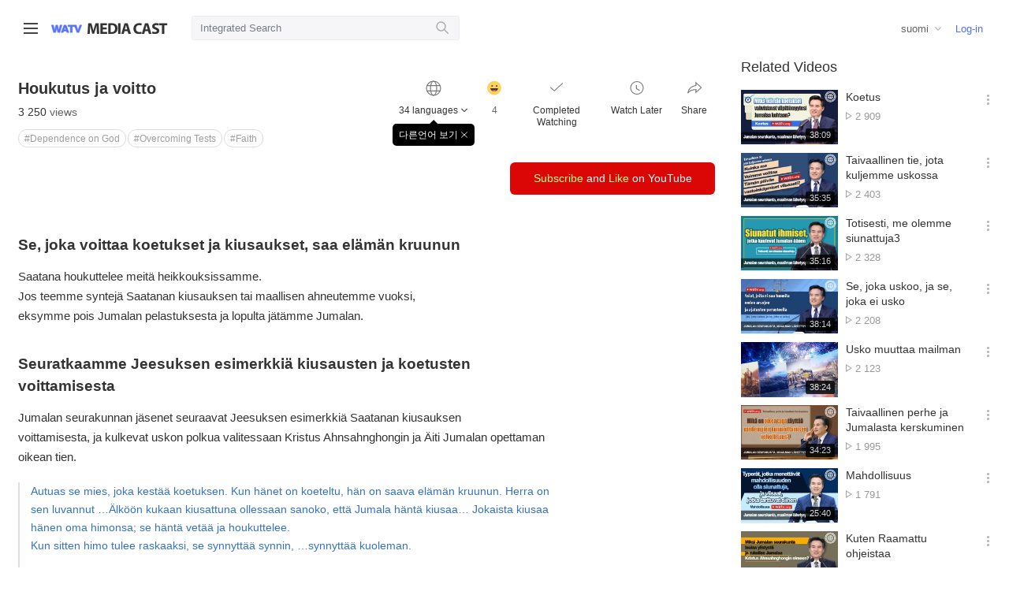

--- FILE ---
content_type: text/html;charset=UTF-8
request_url: https://watvmedia.org/fi/media/temptation-victory
body_size: 72740
content:

<!doctype html>
<html lang="ko">
<head>
<meta charset="utf-8">
<meta name="viewport" content="width=device-width, initial-scale=1.0, minimum-scale=1.0, user-scalable=no" />







<title>WATV Media Cast - World Mission Society Church of God</title>
<meta name="Description" content="Se, joka voittaa koetukset ja kiusaukset, saa elämän kruununSaatana houkuttelee meitä heikkouksissamme.Jos teemme syntejä Saatanan kiusauksen tai maallisen ahneutemme vuoksi,eksymme pois Jumalan pelas...">
<meta name="format-detection" content="telephone=no" />
<meta http-equiv="X-UA-Compatible" content="IE=Edge" />
<meta property="og:type" content="website">
<meta property="og:title" content="Houkutus ja voitto
">
<meta property="og:description" content="Se, joka voittaa koetukset ja kiusaukset, saa elämän kruununSaatana houkuttelee meitä heikkouksissamme.Jos teemme syntejä Saatanan kiusauksen tai maallisen ahneutemme vuoksi,eksymme pois Jumalan pelas...">
<meta property="og:url" content="https://watvmedia.org/fi/media/temptation-victory">
<meta property="og:image" content="https://watvmedia.org/VMediaThumbNail/078_fi_149.jpg">
<meta name="twitter:card" content="summary_large_image">
<meta name="twitter:title" content="Houkutus ja voitto
">
<meta name="twitter:description" content="Se, joka voittaa koetukset ja kiusaukset, saa elämän kruununSaatana houkuttelee meitä heikkouksissamme.Jos teemme syntejä Saatanan kiusauksen tai maallisen ahneutemme vuoksi,eksymme pois Jumalan pelas...">
<meta name="twitter:image" content="https://watvmedia.org/VMediaThumbNail/078_fi_149.jpg">








<!-- https -->
<!--<script>
if (window.location.href.indexOf('watv') > -1 && window.location.href.indexOf('http://') == 0) {
    window.location = window.location.href.replace('http://','https://');
}
</script>-->
<meta name="naver-site-verification" content="b521b98b5d87642e7a68433a67786847338c54a3" />
<!-- css -->
<!--<link rel="shortcut icon" href="/images/favicon.ico">-->
<link rel="stylesheet" type="text/css" href="/css/reset.css?version=20260123">
<link rel="stylesheet" type="text/css" href="/css/font.css?version=20260123">
<link rel="stylesheet" type="text/css" href="/css/grid.css?version=20260123">
<link rel="stylesheet" type="text/css" href="https://wds.watv.org/css/logo.css?version=20260123">
<link rel="stylesheet" type="text/css" href="/css/common.css?version=20260123">
<link rel="stylesheet" type="text/css" href="/css/header.css?version=20260123">

<!-- Favicon -->
<link rel="shortcut icon" type="image/x-icon" href="/images/favicon.ico">
<link rel="icon" sizes="16x16" href="/images/favicon/favicon-round-16.png">
<link rel="icon" sizes="32x32" href="/images/favicon/favicon-round-32.png">
<link rel="icon" sizes="48x48" href="/images/favicon/favicon-round-48.png">
<link rel="icon" sizes="57x57" href="/images/favicon/favicon-round-57.png">
<link rel="icon" sizes="64x64" href="/images/favicon/favicon-round-64.png">
<link rel="icon" sizes="72x72" href="/images/favicon/favicon-round-72.png">
<link rel="icon" sizes="96x96" href="/images/favicon/favicon-round-96.png">
<link rel="icon" sizes="114x114" href="/images/favicon/favicon-round-114.png">
<link rel="icon" sizes="120x120" href="/images/favicon/favicon-round-120.png">
<link rel="icon" sizes="144x144" href="/images/favicon/favicon-round-144.png">
<link rel="icon" sizes="152x152" href="/images/favicon/favicon-round-152.png">
<link rel="apple-touch-icon" sizes="152x152" href="/images/favicon/favicon-152.png">
<link rel="apple-touch-icon-precomposed" sizes="152x152" href="/images/favicon/favicon-152.png">
<link rel="apple-touch-icon-precomposed" sizes="144x144" href="/images/favicon/favicon-144.png">
<link rel="apple-touch-icon-precomposed" sizes="120x120" href="/images/favicon/favicon-120.png">
<link rel="apple-touch-icon-precomposed" sizes="114x114" href="/images/favicon/favicon-114.png">
<link rel="apple-touch-icon-precomposed" sizes="96x96" href="/images/favicon/favicon-96.png">
<link rel="apple-touch-icon-precomposed" sizes="72x72" href="/images/favicon/favicon-72.png">
<link rel="apple-touch-icon-precomposed" sizes="64x64" href="/images/favicon/favicon-64.png">
<link rel="apple-touch-icon-precomposed" sizes="57x57" href="/images/favicon/favicon-57.png">
<link rel="apple-touch-icon-precomposed" sizes="48x48" href="/images/favicon/favicon-48.png">
<link rel="apple-touch-icon-precomposed" sizes="32x32" href="/images/favicon/favicon-32.png">
<link rel="apple-touch-icon-precomposed" sizes="16x16" href="/images/favicon/favicon-16.png">

<!-- js -->
<script>var contextPath = ""</script>
<script src="/scripts/jquery-1.11.3.min.js"></script>
<script src="/scripts/jquery.cookie.js"></script>
<script src="/scripts/remodal.js"></script>
<script src="/scripts/clipboard.min.js"></script>
<script src="/common/common.js?version=20260123"></script>
<script src="/common/fileManager.js?version=20260123"></script>
<!-- Global site tag (gtag.js) - Google Analytics -->
<script async src="https://www.googletagmanager.com/gtag/js?id=UA-64642624-25"></script>
<script>
  window.dataLayer = window.dataLayer || [];
  function gtag(){dataLayer.push(arguments);}
  gtag('js', new Date());

  gtag('config', 'UA-64642624-25');
</script>
<!-- 카카오톡 공유 --> 
<script src="https://t1.kakaocdn.net/kakao_js_sdk/v1/kakao.min.js"></script>
<!-- 페이스북 공유 -->
<script>(function(d, s, id) {
  var js, fjs = d.getElementsByTagName(s)[0];
  if (d.getElementById(id)) return;
  js = d.createElement(s); js.id = id;
  js.src = "https://connect.facebook.net/en_US/sdk.js";
  fjs.parentNode.insertBefore(js, fjs);
}(document, 'script', 'facebook-jssdk'));</script>
<!-- global variable -->
<script>
var g_projectName = "WATVMedia";
var g_session = false;
</script>
<script>
$(document).ajaxError(function(event, jqxhr, settings, thrownError) {
	if(jqxhr.status == 408 && g_session == false) { // 세션이 종료되었음
		g_session = true;
		alert('Session was closed!');
		top.location.href = contextPath + "../index";
	}
});

if (window.location.href.indexOf('localhost') == -1 && window.location.href.indexOf('http://') == 0) {
    window.location = window.location.href.replace('http://','https://');
}

</script>

<link rel="stylesheet" type="text/css" href="/css/contents.css?ver=202403">
<!-- site specific styling -->
<script src="https://pic.watv.org/watvplayer/watvPlayer.js?ver=250313001"></script>
<!-- global variable -->
<script>
var en_life_seq_no = "" ;
/* 플렛폼 체크 */
var Platform = {
    android: function() {
        return navigator.userAgent.match(/Android/i) == null ? false : true;
    },
    blackBerry: function() {
        return navigator.userAgent.match(/BlackBerry/i) == null ? false : true;
    },
    iOS: function() {
        return navigator.userAgent.match(/iPhone|iPad|iPod/i) == null
            ? false
            : true;
    },
    opera: function() {
        return navigator.userAgent.match(/Opera Mini/i) == null ? false : true;
    },
    windows: function() {
        return navigator.userAgent.match(/IEMobile/i) == null ? false : true;
    },
    any: function() {
        return (
            Platform.android() ||
            Platform.blackBerry() ||
            Platform.iOS() ||
            Platform.opera() ||
            Platform.windows()
        );
    },
    mobile: function(){
        return (
            Platform.android() ||
            Platform.blackBerry() ||
            Platform.iOS()
        );
    }
};

</script>
</head>
<body>











  
<div class="header-wrap"><!-- 헤더 시작 -->
<div class="header">
  <div class="hd-left">
    <div class="btn-nav">
      <div class="line"></div>
    </div>

    <!-- <div class="logo-bg">
    	<a href="https://watv.org" target= _blank class="watv-site-link">WATV site link</a>
		<a href="/" class="logo">watv 미디어</a>
    </div> -->
    
    <div class="logo-bg">
        <a href="https://watv.org" class="mobile-logo mediacast-logo">
        <a href="https://watv.org" class="watv-site-link">WATV site link</a>
        <a href="/" class="logo">WATV Media Cast</a>
    </div>

    <div class="search-open">
      <div class="input">
        <input type="text" name="search" placeholder='Integrated Search' onKeypress="eventKey(event)" value="" autofocus>
        <button class="btn" onclick="eventKey(event)"></button>
      </div>
    </div>
  </div>

  <div class="hd-m-right">
  	<button class="search-btn"></button>
  	<div class="btn-nav">
      <div class="line"></div>
    </div>
  </div>
  
  <!-- 검색버튼 클릭 시 -->
  <div class="search-open search-m">
    <div class="input">
      <input type="text" name="search-m" placeholder='Integrated Search' onKeypress="eventKey2(event)" value="" >
      <button class="btn" onclick="eventKey2(event)"></button>
    </div>
    <div class="cancel">
      <span class="blind">검색 취소</span>
    </div>
  </div>

  <div class="hd-right">
    <!--lang dropdown-->
    <a class="btn-lang" value=""></a>
    <div class="user">
    
		
	      <!-- 로그인 전 -->
	      <a href="/login" class="login">Log-in</a>
	       
				
	
    </div>
  </div>
</div>

</div><!-- 언어설정 배너, 헤더 끝 -->


<!-- 네비 커버 -->
<div class="page-cover"></div>

<!-- Nav -->
<div class="nav">
  <div class="nav-row user">
    <div class="user-info">
    
		
	      <!-- 로그인 전-->
	      <div class="logout">
	        <a href="/login">Please login.</a>
	      </div>
		   
				
	 
    </div>
    <div class="btn-nav">
      <span class="blind">메뉴 닫기</span>
    </div>
  </div>

  <div class="nav-row">
    <ul class="depth1">
      <li><a href="/" >Home</a></li>
      <li><a onclick="goMediaList(6,'')">Summary Sermon<span id="category6"></span></a></li>
      <li><a onclick="goMediaList(1,'')">Sermon<span id="category2"></span></a></li>
        <ul class="depth2">
          <li><a onclick="goMediaList(1,5)" >Father/Mother<span id="category5"></span></a></li>
          <li><a onclick="goMediaList(1,7)" >Truth<span id="category7"></span></a></li>
          <li><a onclick="goMediaList(1,6)" >New Covenant & Feast<span id="category6"></span></a></li>
          <li><a onclick="goMediaList(1,8)" >Faith<span id="category8"></span></a></li>
          <li><a onclick="goMediaList(1,9)" >Character<span id="category9"></span></a></li>
          <li><a onclick="goMediaListSub(1,8,53)" >Preaching<span id="category53"></span></a></li>
      	</ul>
			
			<li><a onclick="goMediaList(10,'')">Shorts<span id="category10"></span></a></li>
			        	
			
			<li><a onclick="goMediaList(2,'')">News<span id="category1"></span></a></li>
		
      <li><a href="/fi/issue/list_watch">Issue</a></li>
    </ul>
  </div>
  
  <div class="nav-row">
    <h3><a href="/fi/channel/list">Channel</a></h3>
    <ul class="depth2" id="groupList"></ul>
  </div>
  
  
  
  
  <a class="nav-row btn-lang" value=""></a>
</div>


<script>
var g_projectName = "WATVMedia";

window.onhashchange = function(){
	if (location.hash != "#open"){
		$(".nav,.page_cover").removeClass("open");
	}
};

// 네비
$(document).ready(function(){	
	// 우르두어, 아랍어 : HTML 우측 정렬, 사이트언어 변경
	if ('fi' == 'ur'|| 'fi' == 'ar') {
		$("html").attr("dir", "rtl");
		$("html").attr("lang", "ur");
	} else {
		$("html").attr("lang", "fi");
	}
	// 통합검색 클릭
	$('.header .search-btn').click(function(){
	  $('.search-m').show();
	});
	$('.search-m .cancel').click(function(){
	  $('.search-m').hide();
	});
	
	// 스크롤 했을때 헤더 새도우 추가
	$(function () {
	  $(window).scroll(function () {
	    if ($(this).scrollTop() > 73) {
	      $('.header').addClass('shadow');
	    } else {
	      $('.header').removeClass('shadow');
	      }
	  });
	});

	$(".memberInfo").click(function(){
		commonNewWindow("https://guide.watv.org", "tab", {token:""});
	});
	
    $('.btn-nav').click(function(){
        var state = $('.nav').css('display'); // state 변수에 class가 nav인 요소의 display의 속성을 '대입'
        if(state == 'none'){ // state가 none 상태일경우
            $('.nav').show(); // class가 nav인 요소를 show();
            $("html, .nav, .page-cover").addClass("open");
            $(".container-body").css('margin-left','215px');
        }else{ // 그 외에는
            $('.nav').hide(); // class가 nav인 요소를 hide();
            $("html, .nav, .page-cover").removeClass("open");
            $(".container-body").css('margin-left','0');
        }
        if (document.documentElement.lang === "ur") {
        	$(".container-body").css('margin-right','215px','margin-left','0')
       	}
        
    }); 
	
  	var message = "";
  	var code = "";
  	
  	if(message != '' && code === '40'){
  		if (confirm(message) == true){
			location.href = "https://guide.watv.org";
		}else{
			location.href = "";
		}
  	}else if(message != '') {
		alert(message);
	}

	// 헤더 유저
	$('.header .user-info').click(function(event){
	    event.stopPropagation();
	    $('.header .user-box').toggle();
	});

	$(document).click(function(){
	    $('.header .user-box').hide();
	});

	$(".header .btn-nav").click(function(){
		$(".nav,.page_cover").addClass("open");
		window.location.hash = "#open";
	});	
	
	// 페이지 내 검색 버튼
	//$('.in-search-whrap .in-input').hide();
	$('.in-search-whrap .in-search').click(function(){
		$('.in-search-whrap .in-input').animate({width:'toggle'},200).css('display', 'inline-block');
		$(".in-input :input:text:visible:enabled").focus();
	});

	// 카테고리 전체보기 버튼
	$(".btn-cg button").click(function(){
		$(this).toggleClass('on');
		$(".category-wrap").slideToggle("fast")
	});

	// 리스트 썸네일 호버 시 나중에보기 버튼
	$(document).on('mouseover', '.video-list .thum', function() {
		var filter = "win16|win32|win64|mac|macintel";
		if (navigator.platform ) {
			if (filter.indexOf(navigator.platform.toLowerCase()) > 0) {
				$(this).find('.btn-later').show();
			}
		}		
	});
	$(document).on('mouseout', '.video-list .thum', function(){
		$(this).find('.btn-later').hide();
    });	

	//맨위로 버튼
	$(".move_top").hide();	
	
	// 리스트 버튼 클릭 시 레이어 팝업
	$(document).on('click', '.func', function() {
	  var laterContext = $(this).next(".later-context");
		$(".later-context").not(".later-context").hide();
		laterContext.toggle();
	});	
	
	// body 클릭 시 레이어 닫기
	$('body').not('.func').click(function(){
	    $('.later-context').hide();
	});
	
	// 리스트 버튼 안에 기능 클릭 시 팝업 닫힘
	$('.later-context a').click( function() {
		$('.later-context').hide();
	});
 
	$(".btn-lang").click(function(){
		location.href = "/language?lang=" + $(".btn-lang").val();
	});	
	
	$(window).scroll(function(){
		if ($(this).scrollTop() > 200){
			$('.move_top').fadeIn();
		} else {$('.move_top').fadeOut();}
	})
	// scroll body to 0px on click
	$('.move_top a').click(function(){
		$('body,html').animate({
			scrollTop:0
		}, 800)
		return false
	})	
	
	// 컨텐츠 언어
	var categoryLang = "fi";
	var categoryLangGb = "FIN";
	$.post(contextPath + "/langinfomedia.ajax", {lang : categoryLang}, function(data, status) {		
		var lang_sn = data.LANG_SN;
		var lang_nm = data.LANG_NM;
	
		$('.btn-lang').text(lang_nm);
		$('.btn-lang').val(lang_sn);
	});
	
	
	if ("".length > 0){		
 
		// 나중에 볼 영상 count
		$.post(contextPath + "/latercount.ajax", {lang : categoryLang, langGb:categoryLangGb}, function(data, status) {		
			var later_cnt = data.LATER_CNT;		
			$('.my-later').text(later_cnt);
		});
		
		// 최근 본 영상 count
		$.post(contextPath + "/recentcount.ajax", {lang : categoryLang, langGb:categoryLangGb}, function(data, status) {	
			var recent_cnt = data.RECENT_CNT;
			$('.my-recent').text(recent_cnt);
		});
		
		// 내가 본 영상 count	
		$.post(contextPath + "/watchcount.ajax", {lang : categoryLang, langGb:categoryLangGb}, function(data, status) {
			var watch_cnt = data.MY_WATCH_CNT;
			$('.my-watch').text(watch_cnt);
		});	
	}
	
	// 신규 영상 확인
	$.post(contextPath + "/newMedia.ajax", {lang : categoryLang, langGb:categoryLangGb, WATV_MEDIA_GB : 2}, function(data, status) {	
		if (data.NEW_MEDIA == "Y") {
			$('#category1').addClass('new-nav');	
		}
	});
	$.post(contextPath + "/newMedia.ajax", {lang : categoryLang, langGb:categoryLangGb, WATV_MEDIA_GB : 1}, function(data, status) {	
		if (data.NEW_MEDIA == "Y") {
			$('#category2').addClass('new-nav');	
		}
	});	
	$.post(contextPath + "/newMedia.ajax", {lang : categoryLang, langGb:categoryLangGb, WATV_MEDIA_GB : 6}, function(data, status) {	
		if (data.NEW_MEDIA == "Y") {
			$('#category6').addClass('new-nav');	
		}
	});
	$.post(contextPath + "/newMedia.ajax", {lang : categoryLang, langGb:categoryLangGb, WATV_MEDIA_GB : 10}, function(data, status) {	
		if (data.NEW_MEDIA == "Y") {
			$('#category10').addClass('new-nav');	
		}
	});	
	
	// 메뉴 노출 채널 목록
	$.post(contextPath + "/grouplist.ajax", {lang : categoryLang, langGb:categoryLangGb}, function(data, status) {
		var path = window.location.pathname;
		var html = "<ul>";
		$(data).each(function() {
			var groupUrl = '/fi/channel/'+ this.CHANNEL_PATH_NM ;
			if (groupUrl == path && this.NEW_GB == 1) {
				html += String.format('<li><a href="{0}" class="on"> {1}<span class="new-nav"></span></a></li>', groupUrl, this.TITLE);	
			} else if (groupUrl == path && this.NEW_GB != 1) {
				html += String.format('<li><a href="{0}" class="on"> {1}</a></li>', groupUrl, this.TITLE);	
			} else if (groupUrl != path && this.NEW_GB == 1) {
				html += String.format('<li><a href="{0}" > {1}<span class="new-nav"></span></a></li>', groupUrl, this.TITLE);	
			} else {
				html += String.format('<li><a href="{0}" > {1}</a></li>', groupUrl, this.TITLE);
			}
		});
		html +="</ul>";		
		$("#groupList").append(html);
	});
	
});

function checkControl() {
	if($("#id").val() == "") {
		alert('Input the ID.');
		$("#id").focus();
		return false;
	}
	if($("#pass").val() == "") {
		alert('Input the password.');
		$("#pass").focus();
		return false;
	}
	return true;
}

function onClickLogin() {	
	var params = {id:$("#id").val(), pass:$("#pass").val(), saveId:$("#check").is(":checked")};
	commonNewWindow("/login_do.wmc", "self", params);
}

// 통합검색
function eventKey(e) {
	if(e.keyCode == 13 || e.type=="click") {
		var search = ($('input[name=search]').val()) ;
		if(search == ""){
			var msg = "Input a search term.";
			alert(msg);
			return;
		}
		var listUrl = '/'+'fi/search';
		var params = {TOTAL_SEARCH: search};		
		searching(listUrl, params);
		
	} else {
		e.keyCode == 0;
		return;
	}
}
function eventKey2(e) {
	if(e.keyCode == 13 || e.type=="click") {
		var search = ($('input[name=search-m]').val()) ;
		if(search == ""){
			var msg = "Input a search term.";			
			alert(msg);
			return;
		}
		var listUrl = '/'+'fi/search';
		var params = {TOTAL_SEARCH: search};
		searching(listUrl, params);
	} else {
		e.keyCode == 0;
		return;
	}
}

// 폼 값 넘김(채널 제외 모든 목록 페이지에서 호출)
function searching(listUrl, params){
	$.post(contextPath + listUrl , params, function(data) {	
			var f = document.createElement('form');
			for(var key in params) {
				var hiddenField = document.createElement("input");
				hiddenField.setAttribute("type", "hidden");
				hiddenField.setAttribute("name", key);
				hiddenField.setAttribute("value", params[key]);
				f.appendChild(hiddenField);
			}
			f.setAttribute('method', 'post');
			f.setAttribute('action', listUrl);
			document.body.appendChild(f);	
			f.submit(); 
	});
	
}

// 목록 : 카테고리 필터링
function goMediaList(gb,ca1) {
	var listUrl = '/fi/media/list';
	var params = {WATV_MEDIA_GB:gb, CATEGORY1_CD:ca1};
	searching(listUrl, params);
	
} 

// 목록 : 서브 카테고리 필터링
function goMediaListSub(gb,ca1,ca) {
	if (ca == "2") ca = "";
	var listUrl = '/fi/media/list';
	var params = {WATV_MEDIA_GB:gb, CATEGORY1_CD:ca1, CATEGORY_CD:ca};
	searching(listUrl, params);
}

// 나중에 보기 추가/삭제 : 목록, 상세
function bookmark(_no, _class, _lang) {
	var target = $("#userinfo").text();
	var gb = $('.'+_class).attr('check_yn');
	 if (target == "") {
		 alert('Please use after login.');
	 } else {		 
		 $.ajax({
			 url : "/bookmarksave.ajax",
			 data : {EN_MEDIA_NO: _no, PLAYLIST_YN: gb, lang: _lang},			 
			 success: function(data){
				 if (data.BOOKMARK == 1) {
					$('.'+_class).addClass('on');					 
					$('.'+_class).attr('check_yn', data.BOOKMARK);
					$('.later_view').slideDown(400).delay(900).slideUp(800)
				 } else {
					$('.'+_class).removeClass('on');
					$('.'+_class).attr('check_yn', 0);
					$('.later_del').slideDown(400).delay(900).slideUp(800)
				 }				 
				 $('.my-later').text(data.LATER_CNT);
			 }		 			 
		 });
	 }
}

// 나중에 보기 추가/삭제 : 메인
function commonBookMark(_no, _class, _lang) {
	var target = $("#userinfo").text();
	var gb = $('.'+_class).attr('check_yn');
	if (target == "") {
		alert('Please use after login.');
	}else{
		$.ajax({
			url : "/bookmarksave.ajax",
			data : {EN_MEDIA_NO: _no, PLAYLIST_YN: gb, lang: _lang},			 
			success: function(data){
				if (data.BOOKMARK == 1) {
					$('.'+_class).addClass('on');					 
					$('.'+_class).attr('check_yn', data.BOOKMARK);
					$('.later-context').find('.'+_class).text('Delete Videos to Watch Later');
					$('.later_view').slideDown(400).delay(900).slideUp(800)
				} else {
					$('.'+_class).removeClass('on');					 
					$('.later-context').find('.'+_class).text('Add Videos to Watch Later');
					$('.'+_class).attr('check_yn', 0);
					$('.later_del').slideDown(400).delay(900).slideUp(800)
				}
				$('.my-later').text(data.LATER_CNT);
				if ($("#later-video").length > 0 )
					getLaterDate();
			}
		});
	}
}

function commonShare(lang, path, gb) {
	$("#memberMsg").text('');
	var url = null;
	if (gb == 1) {
		url = '/' + lang + '/media/' + path ;
	} else {
		url = '/' + lang + '/channel/' + path ;
	}
	
	var shareUrl = window.location.protocol + "//" + window.location.host + url;
	$('input[name=shareUrl]').attr('value',shareUrl);
}
function commonShortUrl(keyword, lang) {
	$.get("https://wapi.watv.org/watvmedia/short/url/"+keyword, {path: lang+"/media" })
	.done(function(data) {
		$("#memberMsg").text('');
		$('input[name=shareUrl]').attr('value',data.shortUrl);	    
	})
	.fail(function(jqXHR, textStatus, errorThrown) {
	    console.log("Request failed: " + textStatus);
	    console.log("Error thrown: " + errorThrown);
	});


}

//언어설정 배너 드롭다운	
var x, i, j, selElmnt, a, b, c;
/*look for any elements with the class "custom-select":*/
x = document.getElementsByClassName("custom-select");
for (i = 0; i < x.length; i++) {
	selElmnt = x[i].getElementsByTagName("select")[0];
	/*for each element, create a new DIV that will act as the selected item:*/
	a = document.createElement("DIV");
	a.setAttribute("class", "select-selected");
	a.innerHTML = selElmnt.options[selElmnt.selectedIndex].innerHTML;
	x[i].appendChild(a);
	/*for each element, create a new DIV that will contain the option list:*/
	b = document.createElement("DIV");
	b.setAttribute("class", "select-items select-hide");
	 
	for (j = 0; j < selElmnt.length; j++) {
	   /*for each option in the original select element,
	   create a new DIV that will act as an option item:*/
	   c = document.createElement("DIV");
	   c.innerHTML = selElmnt.options[j].innerHTML;
	   c.addEventListener("click", function(e) {
	       /*when an item is clicked, update the original select box,
	       and the selected item:*/
	       var y, i, k, s, h;
	       s = this.parentNode.parentNode.getElementsByTagName("select")[0];
	       h = this.parentNode.previousSibling;
	       for (i = 0; i < s.length; i++) {
	         if (s.options[i].innerHTML == this.innerHTML) {
	           s.selectedIndex = i;
	           h.innerHTML = this.innerHTML;
	           y = this.parentNode.getElementsByClassName("same-as-selected");
	           for (k = 0; k < y.length; k++) {
	             y[k].removeAttribute("class");
	           }
	           this.setAttribute("class", "same-as-selected");
	           break;
	         }
	       }
	       h.click();
	   });
	   b.appendChild(c);
	}
	x[i].appendChild(b);
	a.addEventListener("click", function(e) {
	    /*when the select box is clicked, close any other select boxes,
	    and open/close the current select box:*/
	    e.stopPropagation();
	    closeAllSelect(this);
	    this.nextSibling.classList.toggle("select-hide");
	    this.classList.toggle("select-arrow-active");
	});
}
function closeAllSelect(elmnt) {
	/*a function that will close all select boxes in the document,
	except the current select box:*/
	var x, y, i, arrNo = [];
	x = document.getElementsByClassName("select-items");
	y = document.getElementsByClassName("select-selected");
	for (i = 0; i < y.length; i++) {
	   if (elmnt == y[i]) {
	     arrNo.push(i)
	   } else {
	     y[i].classList.remove("select-arrow-active");
	   }
	}
	for (i = 0; i < x.length; i++) {
	    if (arrNo.indexOf(i)) {
	      x[i].classList.add("select-hide");
	    }
	}
}
  /*if the user clicks anywhere outside the select box,
  then close all select boxes:*/
  document.addEventListener("click", closeAllSelect)
  
</script>

<!-- 헤더 -->
<script type="text/javascript">
// Hide Header on on scroll down
var didScroll;
var lastScrollTop = 0;
var delta = 5;
var navbarHeight = $('.header').outerHeight();

$(window).scroll(function(event){
  didScroll = true;
});

setInterval(function() {
  if (didScroll) {
      hasScrolled();
      didScroll = false;
  }
}, 250);

function hasScrolled() {
  var st = $(this).scrollTop();

  // Make sure they scroll more than delta
  if(Math.abs(lastScrollTop - st) <= delta)
      return;

  // If they scrolled down and are past the navbar, add class .nav-up.
  // This is necessary so you never see what is "behind" the navbar.
  if (st > lastScrollTop && st > navbarHeight){
      // Scroll Down
      $('.header-wrap').removeClass('nav-down').addClass('nav-up');
  } else {
      // Scroll Up
      if(st + $(window).height() < $(document).height()) {
          $('.header-wrap').removeClass('nav-up').addClass('nav-down');
      }
  }

  lastScrollTop = st;
}

</script>


<div class="container-body contents banner-on "><!-- container-body START -->
  <div class="contents-all">
    <div class="contents-left content-top-fit">
      <!-- Video Player -->
      <div id="watvPlayer" ></div>

      <div class="container">
        <div class="tit-group contents-main">

          <div class="title-wrap row-basic">
            <!-- page-title -->
            <div class="page-title">
              <h1 class="hd-page">Houkutus ja voitto
</h1>
              <span class="state-view"><em>3 250</em> views</span>
              <span class="btn-group">
				 
		              
			              
		                	<a href="#" onclick="goMediaListSub('1','8', '41')" class="badge-category">#Dependence on God</a>
			              
		              
			              
		                	<a href="#" onclick="goMediaListSub('1','8', '49')" class="badge-category">#Overcoming Tests</a>
			              
		              
			              
		                	<a href="#" onclick="goMediaListSub('1','8', '50')" class="badge-category">#Faith</a>
			              
		              
		              
		           
	           </span>
            </div>
            
            <!-- content-action  -->
            <div class="content-action">
				<a class="total-wrap">
	            	<div class="action total">
	            		<div class="txt">34 languages</div>
	            	</div>
	            	<div class="tooltip" style="display:none;">
	            		<div>다른언어 보기<button class="btn-close" data-remodal-action="close"><span class="blind">창 닫기</span></button></div>
	            	</div>
	          	</a>

              <a class="action emotion">
                <i class="ico-btn prev"></i>
                <span class="blind">감동 클릭수</span>
                <div class="txt like-sum">4</div>
              </a>
              <!-- 시청완료 버튼을 클릭하면 시청한 횟수가 표시 됩니다.-->
              <a class="action watch ">
                <div class="txt">Completed Watching <em class="watch_cnt"></em></div>
              </a>
              <!-- 나중에보기 버튼을 클릭하면 '나중에 볼 영상'에 저장됩니다. 한번 더 클릭하면 취소-->
              <a class="action later  temptation-victory" check_yn="" onclick="bookmark('7a1a6229e91af571b1b3b194ff540d29b91ae98a8181ad0a04aa2e7ce7d60249', 'temptation-victory', 'fi');">
                <div class="txt">Watch Later</div>
              </a>
	          <a data-remodal-target="modal-share" href="" class="action share" onclick="commonShortUrl('temptation-victory', 'fi')" >
	            <div class="txt">Share</div>
	          </a>
			       
			        
            </div>
            
            <div class="emotion emotion-box">
              <div class="emotion-action">
                <a class="thank" onclick="saveLike(1)">
                  <div class="txt">Thankful</div>
                  <div class="state like1">2</div>
                </a>
                <a class="impression" onclick="saveLike(2)">
                  <div class="txt">Touched</div>
                  <div class="state like2">0</div>
                </a>
                <a class="hope" onclick="saveLike(3)">
                  <div class="txt">Hopeful</div>
                  <div class="state like3">1</div>
                </a>
                <a class="repent" onclick="saveLike(4)">
                  <div class="txt">Repentant</div>
                  <div class="state like4">1</div>
                </a>
                <a class="comfort" onclick="saveLike(5)">
                  <div class="txt">Comforted</div>
                  <div class="state like5">0</div>
                </a>                
              </div>
            </div>
          </div>
          
         <div class="content-lang btn-group">
           <div>
           
         	<a href="/bn/media/temptation-victory"  >
           			
					
					
						Bengali
					
				
         	</a>
         
         	<a href="/bg/media/temptation-victory"  >
           			
					
					
						Bulgarian
					
				
         	</a>
         
         	<a href="/my/media/temptation-victory"  >
           			
					
					
						Burmese
					
				
         	</a>
         
         	<a href="/en/media/temptation-victory"  >
           			
					
					
						English
					
				
         	</a>
         
         	<a href="/fil/media/temptation-victory"  >
           			
					
					
						Filipino
					
				
         	</a>
         
         	<a href="/fi/media/temptation-victory"  class="checked"  >
           			
					
					
						Finnish
					
				
         	</a>
         
         	<a href="/fr/media/temptation-victory"  >
           			
					
					
						French
					
				
         	</a>
         
         	<a href="/de/media/temptation-victory"  >
           			
					
					
						German
					
				
         	</a>
         
         	<a href="/el/media/temptation-victory"  >
           			
					
					
						Greek
					
				
         	</a>
         
         	<a href="/hi/media/temptation-victory"  >
           			
					
					
						Hindi
					
				
         	</a>
         
         	<a href="/id/media/temptation-victory"  >
           			
					
					
						Indonesian
					
				
         	</a>
         
         	<a href="/ja/media/temptation-victory"  >
           			
					
					
						Japanese
					
				
         	</a>
         
         	<a href="/kn/media/temptation-victory"  >
           			
					
					
						Kannada
					
				
         	</a>
         
         	<a href="/kha/media/temptation-victory"  >
           			
					
					
						Khasi
					
				
         	</a>
         
         	<a href="/km/media/temptation-victory"  >
           			
					
					
						Khmer
					
				
         	</a>
         
         	<a href="/ko/media/temptation-victory"  >
           			
					
					
						Korean
					
				
         	</a>
         
         	<a href="/lo/media/temptation-victory"  >
           			
					
					
						Lao
					
				
         	</a>
         
         	<a href="/ms/media/temptation-victory"  >
           			
					
					
						Malay
					
				
         	</a>
         
         	<a href="/mn/media/temptation-victory"  >
           			
					
					
						Mongolian
					
				
         	</a>
         
         	<a href="/ne/media/temptation-victory"  >
           			
					
					
						Nepali
					
				
         	</a>
         
         	<a href="/pt/media/temptation-victory"  >
           			
					
					
						Portuguese
					
				
         	</a>
         
         	<a href="/ro/media/temptation-victory"  >
           			
					
					
						Romanian
					
				
         	</a>
         
         	<a href="/ru/media/temptation-victory"  >
           			
					
					
						Russian
					
				
         	</a>
         
         	<a href="/cn/media/temptation-victory"  >
           			
					
					
						Chinese
					
				
         	</a>
         
         	<a href="/si/media/temptation-victory"  >
           			
					
					
						Sinhala
					
				
         	</a>
         
         	<a href="/es/media/temptation-victory"  >
           			
					
					
						Spanish
					
				
         	</a>
         
         	<a href="/sw/media/temptation-victory"  >
           			
					
					
						Swahili
					
				
         	</a>
         
         	<a href="/ta/media/temptation-victory"  >
           			
					
					
						Tamil
					
				
         	</a>
         
         	<a href="/te/media/temptation-victory"  >
           			
					
					
						Telugu
					
				
         	</a>
         
         	<a href="/th/media/temptation-victory"  >
           			
					
					
						Thai
					
				
         	</a>
         
         	<a href="/zh/media/temptation-victory"  >
           			
					
					
						Chinese-T
					
				
         	</a>
         
         	<a href="/ur/media/temptation-victory"  >
           			
					
					
						Urdu
					
				
         	</a>
         
         	<a href="/vi/media/temptation-victory"  >
           			
					
					
						Vietnamese
					
				
         	</a>
         
         	<a href="/xh/media/temptation-victory"  >
           			
					
					
						Xhosa
					
				
         	</a>
         
           </div>
        </div>

		  
		  <div class="youtube-wrap"><a href="https://www.youtube.com/watch?v=raztoY_ikAM" target="_blank" class="btn-youtube"><em>Subscribe</em> and <em>Like</em> on YouTube</a></div>
		  
			   
		
          <!-- 본문 -->
          <div class="row-basic">
          	
            <div class="col page-body"><h2>Se, joka voittaa koetukset ja kiusaukset, saa elämän kruunun</h2>
<p>Saatana houkuttelee meitä heikkouksissamme.<br>
Jos teemme syntejä Saatanan kiusauksen tai maallisen ahneutemme vuoksi,<br>
eksymme pois Jumalan pelastuksesta ja lopulta jätämme Jumalan.</p>
<h2>Seuratkaamme Jeesuksen esimerkkiä kiusausten ja koetusten voittamisesta</h2>
<p>Jumalan seurakunnan jäsenet seuraavat Jeesuksen esimerkkiä Saatanan kiusauksen<br>
voittamisesta, ja kulkevat uskon polkua valitessaan Kristus Ahnsahnghongin ja Äiti Jumalan opettaman oikean tien.</p>
<blockquote>Autuas se mies, joka kestää koetuksen. Kun hänet on koeteltu, hän on saava elämän kruunun. Herra on sen luvannut …Älköön kukaan kiusattuna ollessaan sanoko, että Jumala häntä kiusaa… Jokaista kiusaa hänen oma himonsa; se häntä vetää ja houkuttelee.<br>
Kun sitten himo tulee raskaaksi, se synnyttää synnin, …synnyttää kuoleman.<br>
<span>Jaakobin kirje 1:12–15</span></blockquote>
</div>
          </div>

          <!-- content-info -->
          <div class="content-info row-basic">
				  <dl>
				    <dt>Post Date</dt>
				    
				    
				      
				        
				        
				          
				
				          
				            <dd>11.6.2019</dd>
				          
				        
				      
				      
				    
				  </dl>
          </div>

          <!-- emotion -->
          <div class="emotion row-basic">
            <dl>
              <dt>Emotion</dt>
              <dd class="color-2 like-sum">4</dd>
            </dl>
            <div class="emotion-action">
              <a class="thank" onclick="saveLike(1)">
                <div class="txt">Thankful</div>
                <div class="state like1">2</div>
              </a>
              <a class="impression" onclick="saveLike(2)">
                <div class="txt">Touched</div>
                <div class="state like2">0</div>
              </a>
              <a class="hope" onclick="saveLike(3)">
                <div class="txt">Hopeful</div>
                <div class="state like3">1</div>
              </a>
              <a class="repent" onclick="saveLike(4)">
                <div class="txt">Repentant</div>
                <div class="state like4">1</div>
              </a>
              <a class="comfort" onclick="saveLike(5)">
                  <div class="txt">Comforted</div>
                  <div class="state like5">0</div>
                </a>              
            </div>
          </div>

          <!-- btn -->
          <div class="btn-link row-basic">
            <div class="btn-group">
              <a onclick="funcHistoryBack();" class="btn">Back</a>
              <a class="btn btn-watch ">Completed Watching <em class="watch_cnt"></em></a>
              
              <a data-remodal-target="modal-share" href="" class="btn btn-share" onclick="commonShare('fi', 'temptation-victory', 1)" >
                <span class="blind">Share</span>
              </a>  
                          
            </div>
          </div>
        </div>
      </div>
    </div>

    <div class="container aside">
      <div>

        <!-- 비디오 리스트 -->
        <div class="row-index">
          <div class="list-top-state">
            <h2 class="hd-aside">Related Videos</h2>
          </div>

          <div class="list-group">
            
            <span class="video-list">
              <div class="thum">
                <button class="btn-later  test" check_yn="" onclick="bookmark('7a1a6229e91af571b1b3b194ff540d29689cd5c9c01fbc493a64093463e86ddb', 'test', 'fi');">
                  <span class="blind">나중에 볼 영상에 추가</span>
                </button>
                <a href="/fi/media/test">
                  
                  <span class="time arial"><span class="blind">재생시간</span>38:09</span>
                  <div class="thum-rect">
                    <div class="thum-pos">
			            <img src="/VMediaThumbNail/086_FIN_210.jpg" srcset="/VMediaThumbNail/086_FIN_210.jpg, /VMediaThumbNail/086_FIN_420.jpg 2x" >
                    </div>
                  </div>
                </a>
              </div>
              <div class="info">
                <a href="/fi/media/test">
	              <h3>Koetus</h3>
                </a>
                <span class="view"><span class="blind">No. of views</span>2 909</span>
                 
              </div>
              <div class="func">
                <button type="button">
                  <div class="circle"></div>
                  <span class="blind">옵션 더보기</span>
                </button>
              </div>
              
<div class="later-context">
  <a class="later test" check_yn="" onclick="commonBookMark('7a1a6229e91af571b1b3b194ff540d29689cd5c9c01fbc493a64093463e86ddb', 'test', 'fi')"> Add Videos to Watch Later</a>
  <!-- <a href="#modal-share" class="share" onclick="commonShare('fi', 'test', )" >Share</a> -->
</div>
            </span>
            
            <span class="video-list">
              <div class="thum">
                <button class="btn-later  heavenly-way-that-we-go-by-faith" check_yn="" onclick="bookmark('617f22413393aff052e502a0d3ea26e7adaefa85101a5f60d556dd32aa7eb690', 'heavenly-way-that-we-go-by-faith', 'fi');">
                  <span class="blind">나중에 볼 영상에 추가</span>
                </button>
                <a href="/fi/media/heavenly-way-that-we-go-by-faith">
                  
                  <span class="time arial"><span class="blind">재생시간</span>35:35</span>
                  <div class="thum-rect">
                    <div class="thum-pos">
			            <img src="/VMediaThumbNail/068_FIN_210.jpg" srcset="/VMediaThumbNail/068_FIN_210.jpg, /VMediaThumbNail/068_FIN_420.jpg 2x" >
                    </div>
                  </div>
                </a>
              </div>
              <div class="info">
                <a href="/fi/media/heavenly-way-that-we-go-by-faith">
	              <h3>Taivaallinen tie, jota kuljemme uskossa
</h3>
                </a>
                <span class="view"><span class="blind">No. of views</span>2 403</span>
                 
              </div>
              <div class="func">
                <button type="button">
                  <div class="circle"></div>
                  <span class="blind">옵션 더보기</span>
                </button>
              </div>
              
<div class="later-context">
  <a class="later heavenly-way-that-we-go-by-faith" check_yn="" onclick="commonBookMark('617f22413393aff052e502a0d3ea26e7adaefa85101a5f60d556dd32aa7eb690', 'heavenly-way-that-we-go-by-faith', 'fi')"> Add Videos to Watch Later</a>
  <!-- <a href="#modal-share" class="share" onclick="commonShare('fi', 'heavenly-way-that-we-go-by-faith', )" >Share</a> -->
</div>
            </span>
            
            <span class="video-list">
              <div class="thum">
                <button class="btn-later  truly-we-are-blessed" check_yn="" onclick="bookmark('7a1a6229e91af571b1b3b194ff540d29d646e336d21e416ec8e5f2bff1b5c00c', 'truly-we-are-blessed', 'fi');">
                  <span class="blind">나중에 볼 영상에 추가</span>
                </button>
                <a href="/fi/media/truly-we-are-blessed">
                  
                  <span class="time arial"><span class="blind">재생시간</span>35:16</span>
                  <div class="thum-rect">
                    <div class="thum-pos">
			            <img src="/VMediaThumbNail/070_FIN_210.jpg" srcset="/VMediaThumbNail/070_FIN_210.jpg, /VMediaThumbNail/070_FIN_420.jpg 2x" >
                    </div>
                  </div>
                </a>
              </div>
              <div class="info">
                <a href="/fi/media/truly-we-are-blessed">
	              <h3>Totisesti, me olemme siunattuja3
</h3>
                </a>
                <span class="view"><span class="blind">No. of views</span>2 328</span>
                 
              </div>
              <div class="func">
                <button type="button">
                  <div class="circle"></div>
                  <span class="blind">옵션 더보기</span>
                </button>
              </div>
              
<div class="later-context">
  <a class="later truly-we-are-blessed" check_yn="" onclick="commonBookMark('7a1a6229e91af571b1b3b194ff540d29d646e336d21e416ec8e5f2bff1b5c00c', 'truly-we-are-blessed', 'fi')"> Add Videos to Watch Later</a>
  <!-- <a href="#modal-share" class="share" onclick="commonShare('fi', 'truly-we-are-blessed', )" >Share</a> -->
</div>
            </span>
            
            <span class="video-list">
              <div class="thum">
                <button class="btn-later  he-who-believes-he-who-doesnt" check_yn="" onclick="bookmark('7a1a6229e91af571b1b3b194ff540d29385e281b288c22612e384b8289bed374', 'he-who-believes-he-who-doesnt', 'fi');">
                  <span class="blind">나중에 볼 영상에 추가</span>
                </button>
                <a href="/fi/media/he-who-believes-he-who-doesnt">
                  
                  <span class="time arial"><span class="blind">재생시간</span>38:14</span>
                  <div class="thum-rect">
                    <div class="thum-pos">
			            <img src="/VMediaThumbNail/077_fi_314_210.jpg" srcset="/VMediaThumbNail/077_fi_314_210.jpg, /VMediaThumbNail/077_fi_314_420.jpg 2x" >
                    </div>
                  </div>
                </a>
              </div>
              <div class="info">
                <a href="/fi/media/he-who-believes-he-who-doesnt">
	              <h3>Se, joka uskoo, ja se, joka ei usko
</h3>
                </a>
                <span class="view"><span class="blind">No. of views</span>2 208</span>
                 
              </div>
              <div class="func">
                <button type="button">
                  <div class="circle"></div>
                  <span class="blind">옵션 더보기</span>
                </button>
              </div>
              
<div class="later-context">
  <a class="later he-who-believes-he-who-doesnt" check_yn="" onclick="commonBookMark('7a1a6229e91af571b1b3b194ff540d29385e281b288c22612e384b8289bed374', 'he-who-believes-he-who-doesnt', 'fi')"> Add Videos to Watch Later</a>
  <!-- <a href="#modal-share" class="share" onclick="commonShare('fi', 'he-who-believes-he-who-doesnt', )" >Share</a> -->
</div>
            </span>
            
            <span class="video-list">
              <div class="thum">
                <button class="btn-later  faith-changes-the-world" check_yn="" onclick="bookmark('7a1a6229e91af571b1b3b194ff540d2998027ae571e49226f59bf381da0c642b', 'faith-changes-the-world', 'fi');">
                  <span class="blind">나중에 볼 영상에 추가</span>
                </button>
                <a href="/fi/media/faith-changes-the-world">
                  
                  <span class="time arial"><span class="blind">재생시간</span>38:24</span>
                  <div class="thum-rect">
                    <div class="thum-pos">
			            <img src="/VMediaThumbNail/sormon-thumbnail73_210.jpg" srcset="/VMediaThumbNail/sormon-thumbnail73_210.jpg, /VMediaThumbNail/sormon-thumbnail73_420.jpg 2x" >
                    </div>
                  </div>
                </a>
              </div>
              <div class="info">
                <a href="/fi/media/faith-changes-the-world">
	              <h3>Usko muuttaa mailman
</h3>
                </a>
                <span class="view"><span class="blind">No. of views</span>2 123</span>
                 
              </div>
              <div class="func">
                <button type="button">
                  <div class="circle"></div>
                  <span class="blind">옵션 더보기</span>
                </button>
              </div>
              
<div class="later-context">
  <a class="later faith-changes-the-world" check_yn="" onclick="commonBookMark('7a1a6229e91af571b1b3b194ff540d2998027ae571e49226f59bf381da0c642b', 'faith-changes-the-world', 'fi')"> Add Videos to Watch Later</a>
  <!-- <a href="#modal-share" class="share" onclick="commonShare('fi', 'faith-changes-the-world', )" >Share</a> -->
</div>
            </span>
            
            <span class="video-list">
              <div class="thum">
                <button class="btn-later  heavenly-family-boasting-about-god" check_yn="" onclick="bookmark('7a1a6229e91af571b1b3b194ff540d29874f67b68d7de7cc39fe2066e2ad23ca', 'heavenly-family-boasting-about-god', 'fi');">
                  <span class="blind">나중에 볼 영상에 추가</span>
                </button>
                <a href="/fi/media/heavenly-family-boasting-about-god">
                  
                  <span class="time arial"><span class="blind">재생시간</span>34:23</span>
                  <div class="thum-rect">
                    <div class="thum-pos">
			            <img src="/VMediaThumbNail/066_fi_591_210.jpg" srcset="/VMediaThumbNail/066_fi_591_210.jpg, /VMediaThumbNail/066_fi_591_420.jpg 2x" >
                    </div>
                  </div>
                </a>
              </div>
              <div class="info">
                <a href="/fi/media/heavenly-family-boasting-about-god">
	              <h3>Taivaallinen perhe ja Jumalasta kerskuminen
</h3>
                </a>
                <span class="view"><span class="blind">No. of views</span>1 995</span>
                 
              </div>
              <div class="func">
                <button type="button">
                  <div class="circle"></div>
                  <span class="blind">옵션 더보기</span>
                </button>
              </div>
              
<div class="later-context">
  <a class="later heavenly-family-boasting-about-god" check_yn="" onclick="commonBookMark('7a1a6229e91af571b1b3b194ff540d29874f67b68d7de7cc39fe2066e2ad23ca', 'heavenly-family-boasting-about-god', 'fi')"> Add Videos to Watch Later</a>
  <!-- <a href="#modal-share" class="share" onclick="commonShare('fi', 'heavenly-family-boasting-about-god', )" >Share</a> -->
</div>
            </span>
            
            <span class="video-list">
              <div class="thum">
                <button class="btn-later  opportunity" check_yn="" onclick="bookmark('32b6c85ca4e3a8d8baa0f4663bc0535ecf77a95c22baacef66209f65b616c05d', 'opportunity', 'fi');">
                  <span class="blind">나중에 볼 영상에 추가</span>
                </button>
                <a href="/fi/media/opportunity">
                  
                  <span class="time arial"><span class="blind">재생시간</span>25:40</span>
                  <div class="thum-rect">
                    <div class="thum-pos">
			            <img src="/VMediaThumbNail/148_FIN_210.jpg" srcset="/VMediaThumbNail/148_FIN_210.jpg, /VMediaThumbNail/148_FIN_420.jpg 2x" >
                    </div>
                  </div>
                </a>
              </div>
              <div class="info">
                <a href="/fi/media/opportunity">
	              <h3>Mahdollisuus</h3>
                </a>
                <span class="view"><span class="blind">No. of views</span>1 791</span>
                 
              </div>
              <div class="func">
                <button type="button">
                  <div class="circle"></div>
                  <span class="blind">옵션 더보기</span>
                </button>
              </div>
              
<div class="later-context">
  <a class="later opportunity" check_yn="" onclick="commonBookMark('32b6c85ca4e3a8d8baa0f4663bc0535ecf77a95c22baacef66209f65b616c05d', 'opportunity', 'fi')"> Add Videos to Watch Later</a>
  <!-- <a href="#modal-share" class="share" onclick="commonShare('fi', 'opportunity', )" >Share</a> -->
</div>
            </span>
            
            <span class="video-list">
              <div class="thum">
                <button class="btn-later  as-the-bible-instructs" check_yn="" onclick="bookmark('32b6c85ca4e3a8d8baa0f4663bc0535e9ef2cf3d80cacb56691b59b8b7e26cd8', 'as-the-bible-instructs', 'fi');">
                  <span class="blind">나중에 볼 영상에 추가</span>
                </button>
                <a href="/fi/media/as-the-bible-instructs">
                  
                  <span class="time arial"><span class="blind">재생시간</span>28:50</span>
                  <div class="thum-rect">
                    <div class="thum-pos">
			            <img src="/VMediaThumbNail/145_FIN_210.jpg" srcset="/VMediaThumbNail/145_FIN_210.jpg, /VMediaThumbNail/145_FIN_420.jpg 2x" >
                    </div>
                  </div>
                </a>
              </div>
              <div class="info">
                <a href="/fi/media/as-the-bible-instructs">
	              <h3>Kuten Raamattu ohjeistaa</h3>
                </a>
                <span class="view"><span class="blind">No. of views</span>1 759</span>
                 
              </div>
              <div class="func">
                <button type="button">
                  <div class="circle"></div>
                  <span class="blind">옵션 더보기</span>
                </button>
              </div>
              
<div class="later-context">
  <a class="later as-the-bible-instructs" check_yn="" onclick="commonBookMark('32b6c85ca4e3a8d8baa0f4663bc0535e9ef2cf3d80cacb56691b59b8b7e26cd8', 'as-the-bible-instructs', 'fi')"> Add Videos to Watch Later</a>
  <!-- <a href="#modal-share" class="share" onclick="commonShare('fi', 'as-the-bible-instructs', )" >Share</a> -->
</div>
            </span>
            
            <span class="video-list">
              <div class="thum">
                <button class="btn-later  through-him-who-gives-me-strength" check_yn="" onclick="bookmark('32b6c85ca4e3a8d8baa0f4663bc0535eff873b2a0f83e52e7a2937835de66ee6', 'through-him-who-gives-me-strength', 'fi');">
                  <span class="blind">나중에 볼 영상에 추가</span>
                </button>
                <a href="/fi/media/through-him-who-gives-me-strength">
                  
                  <span class="time arial"><span class="blind">재생시간</span>25:48</span>
                  <div class="thum-rect">
                    <div class="thum-pos">
			            <img src="/VMediaThumbNail/149_FIN_210.jpg" srcset="/VMediaThumbNail/149_FIN_210.jpg, /VMediaThumbNail/149_FIN_420.jpg 2x" >
                    </div>
                  </div>
                </a>
              </div>
              <div class="info">
                <a href="/fi/media/through-him-who-gives-me-strength">
	              <h3>Hänessä, joka minua vahvistaa</h3>
                </a>
                <span class="view"><span class="blind">No. of views</span>1 749</span>
                 
              </div>
              <div class="func">
                <button type="button">
                  <div class="circle"></div>
                  <span class="blind">옵션 더보기</span>
                </button>
              </div>
              
<div class="later-context">
  <a class="later through-him-who-gives-me-strength" check_yn="" onclick="commonBookMark('32b6c85ca4e3a8d8baa0f4663bc0535eff873b2a0f83e52e7a2937835de66ee6', 'through-him-who-gives-me-strength', 'fi')"> Add Videos to Watch Later</a>
  <!-- <a href="#modal-share" class="share" onclick="commonShare('fi', 'through-him-who-gives-me-strength', )" >Share</a> -->
</div>
            </span>
            
            <span class="video-list">
              <div class="thum">
                <button class="btn-later  arise-shine-2" check_yn="" onclick="bookmark('f2d20e6809a25b46df5900c4f98b4d7e8b4f485c9fd74493752d7039dfaa51e1', 'arise-shine-2', 'fi');">
                  <span class="blind">나중에 볼 영상에 추가</span>
                </button>
                <a href="/fi/media/arise-shine-2">
                  
                  <span class="time arial"><span class="blind">재생시간</span>28:53</span>
                  <div class="thum-rect">
                    <div class="thum-pos">
			            <img src="/VMediaThumbNail/181_FIN_210.jpg" srcset="/VMediaThumbNail/181_FIN_210.jpg, /VMediaThumbNail/181_FIN_420.jpg 2x" >
                    </div>
                  </div>
                </a>
              </div>
              <div class="info">
                <a href="/fi/media/arise-shine-2">
	              <h3>Nouse, loista (2)</h3>
                </a>
                <span class="view"><span class="blind">No. of views</span>1 747</span>
                 
              </div>
              <div class="func">
                <button type="button">
                  <div class="circle"></div>
                  <span class="blind">옵션 더보기</span>
                </button>
              </div>
              
<div class="later-context">
  <a class="later arise-shine-2" check_yn="" onclick="commonBookMark('f2d20e6809a25b46df5900c4f98b4d7e8b4f485c9fd74493752d7039dfaa51e1', 'arise-shine-2', 'fi')"> Add Videos to Watch Later</a>
  <!-- <a href="#modal-share" class="share" onclick="commonShare('fi', 'arise-shine-2', )" >Share</a> -->
</div>
            </span>
            
          </div>
          
        </div>
      </div>
    </div>
  </div>

</div><!-- container-body END -->
<script>
const videoPlayer = new WatvPlayer('#watvPlayer');
let isWatched = false;
videoPlayer.load("https://www.youtube.com/embed/raztoY_ikAM?autoplay=0&rel=0&modestbranding=1&loop=1&enablejsapi=1").then(function(){
	if("2" == "1"){
		videoPlayer.thumbnailUrl = "https://watvmedia.org/VMediaThumbNail/078_fi_149.jpg";	
	}	
});



videoPlayer.addEventListener('timeupdate', ()=>{
	const completeWatching = videoPlayer.duration * 0.9;
	if(completeWatching < videoPlayer.currentTime && isWatched==false && en_life_seq_no.length > 0){
		document.querySelector(".watch").click();
	}
})	



if("false" == "true"){
	const audioPlayer = new WatvPlayer('#audioPlayer');
	const audioUrl = "https://vod.watv.org/watv_media_sermon/_definst_/mp4:WATV_MEDIA/fi-671.m4a/playlist.m3u8";
	audioPlayer.load(audioUrl);
	audioPlayer.addEventListener('timeupdate', ()=>{
		const audioCompleteWatching = audioPlayer.duration * 0.9;
		if(audioCompleteWatching < audioPlayer.currentTime && isWatched==false && en_life_seq_no.length > 0 ){
			document.querySelector(".watch").click();
		}		
	})
}
</script>
<script type="text/javascript">
$(document).ready(function() {
	var isToolTip = $.cookie("isToolTip");
	if(!isToolTip){
		$(".tooltip").show();
	}

	var tabTitle = "Houkutus ja voitto" + " - " + document.title ;
	document.title = tabTitle.replace(/(<([^>]+)>)/ig,"");
	
	var param = {};
	$.extend(param, {EN_MEDIA_NO: "7a1a6229e91af571b1b3b194ff540d29b91ae98a8181ad0a04aa2e7ce7d60249"});
	$.extend(param, {EN_MEDIA_SEQ_NO: "358065fc5d755bb4e57d1369ffc10a23327280bf884d6d7770a72ff93fb97528"});
	$.post(contextPath + "/log/save.ajax", param, function(data, status){})

	
	// 오디오 버튼 토글
	$(".audio-player .btn-audio").click(function(){
	   $(this).toggleClass('on');
	   $(".audio-player .player").slideToggle("fast");
	})
	
	// 언어 버튼 토글
	$(".content-action .total").click(function(){
    $(this).toggleClass('on');
    $(".content-lang").slideToggle("fast", function() {
        if ($(this).is(':visible')) {
            $(this).css('display', 'flex');
        } else {
            $(this).css('display', 'none');
        }
   	  });
    });
	
	// 툴팁 닫기 버튼 클릭 이벤트 핸들러
	$(".content-action .tooltip .btn-close").click(function(event) {
		event.stopPropagation(); // 이벤트 버블링 막기
		$(this).closest('.tooltip').hide(); // 툴팁 숨기기
	   
		// 쿠키 저장 코드 추가
		$.cookie("isToolTip", true, {expires: 90, path: "/"});
	});
	
	// 이모션 버튼 클릭 시
	$('.content-action .emotion').click(function(event){
	   event.stopPropagation();
	   $('.emotion-box').toggle();
	});
	
	$(document).click(function(){
	   $('.emotion-box').hide();
	});
	
	 // 시청완료 버튼 클릭 시
	$(".content-action .watch, .btn-watch").click(function () {
	if (en_life_seq_no == "") {
		alert('Please use after login.');
	} else {
			isWatched = true;
		    $.ajax({
		    	url : "/media/contents/confirm.ajax",
		    	data : {EN_MEDIA_NO: "7a1a6229e91af571b1b3b194ff540d29b91ae98a8181ad0a04aa2e7ce7d60249"},
		    	success : function(data){
		    		if(data.CONFIRM_YN == "Y") {
		    			alert('[Completed Watching] can only be done once a day.');
		    		} else {
		    			$('.save_msg').slideDown(400).delay(900).slideUp(800);
		    			$('.watch_cnt').text(data.WATCH_CNT);
		    			$('.my_watch').text(data.MY_WATCH_CNT);
		    			$('.content-action .watch, .btn-watch').addClass("on");
		    		}			    		
		    	}
		    })
		}
	});
  
});  

function funcHistoryBack(){
	// 뒤로 갈 히스토리가 있으면
	if ( document.referrer && (document.referrer.indexOf("localhost") != -1 || document.referrer.indexOf("watvmedia") != -1 )) { 
		// 뒤로가기
		history.back();
	} else {
		// 메인 페이지로
		document.location.href = "/";
	}
}

function saveLike(like) {
	var categoryLang = "fi";
	
	//공감 쿠키 확인
	var like_content_key = "like"+like+"_content";
	var like_content_value = $.cookie(like_content_key);
	
	if(like_content_value !== undefined){
		if(like_content_value.match("7389")){
			// 현재글 공감한 적 있음
			$('.already_msg').slideDown(400).delay(900).slideUp(800);
			return;
		} else {
			// 현재글 공감한 적 없음
			like_content_value = like_content_value + "," + "7389";
			$.cookie(like_content_key, like_content_value, {expires: 1, path: "/"});
		}
	} else {
		// like 쿠키 없음
		$.cookie(like_content_key, "7389", {expires: 1, path: "/"});
	}

	$.ajax({
		url : "/media/contents/savelike.ajax",
		data : {EN_MEDIA_NO: "7a1a6229e91af571b1b3b194ff540d29b91ae98a8181ad0a04aa2e7ce7d60249", LIKE_GB: like},
		success : function(data){
			$('.save_msg').slideDown(400).delay(900).slideUp(800);
			if (categoryLang == 'es' || categoryLang == 'es_ES' || categoryLang == 'es_MX'){
				$('.like1').text(data.LIKE1_COUNT.toString().replace(/\B(?=(\d{3})+(?!\d))/g, "."));
				$('.like2').text(data.LIKE2_COUNT.toString().replace(/\B(?=(\d{3})+(?!\d))/g, "."));
				$('.like3').text(data.LIKE3_COUNT.toString().replace(/\B(?=(\d{3})+(?!\d))/g, "."));
				$('.like4').text(data.LIKE4_COUNT.toString().replace(/\B(?=(\d{3})+(?!\d))/g, "."));
				$('.like5').text(data.LIKE5_COUNT.toString().replace(/\B(?=(\d{3})+(?!\d))/g, "."));
				$('.like-sum').text(data.LIKE_COUNT_SUM.toString().replace(/\B(?=(\d{3})+(?!\d))/g, "."));
				
			}else{
				$('.like1').text(Number(data.LIKE1_COUNT).toLocaleString(categoryLang));
				$('.like2').text(Number(data.LIKE2_COUNT).toLocaleString(categoryLang));
				$('.like3').text(Number(data.LIKE3_COUNT).toLocaleString(categoryLang));
				$('.like4').text(Number(data.LIKE4_COUNT).toLocaleString(categoryLang));
				$('.like5').text(Number(data.LIKE5_COUNT).toLocaleString(categoryLang));
				$('.like-sum').text(Number(data.LIKE_COUNT_SUM).toLocaleString(categoryLang));
			}	
		}
	})
}
</script>

<!-- Footer -->
<div class="footer">
  <div class="container">    
	<div class="logo-footer"></div>
    <div class="site-link">
      <a href="https://www.watv.org" target="_blank">The Church of God Official Site</a>
      <a href="https://watvaward.org/en/" target="_blank">Awards Received</a>
      <a href="https://watvpress.org/en/" target="_blank">Media Reports</a>
      <a href="https://watvseminar.org" target="_blank">International Bible Seminar</a>
      <a href="https://ahnsahnghong.com/en/" target="_blank">Christ Ahnsahnghong</a>
      <a href="https://mother.watv.org" target="_blank">Come to God the Mother</a>
      <a href="https://asez.org" target="_blank">ASEZ University Student Volunteer Group</a>
      <a href="https://zion.watv.org/" target="_blank">WATV Member</a>
    </div>
    
    <div class="adress">
      <p>119 Bundang P.O.Box, Bundang-gu, Seongnam-si, Gyeonggi-do, Rep. of KOREA <br>Tel 031-738-5999 Fax 031-738-5998</p>
      <p>Head Office: 50, Sunae-ro, Bundang-gu, Seongnam-si, Gyeonggi-do, Rep. of Korea</p>
	  <p>Main Church: 35, Pangyoyeok-ro, Bundang-gu, Seongnam-si, Gyeonggi-do, Rep. of Korea</p>
      <p>ⓒ World Mission Society Church of God. All rights reserved. <a href="https://guide.watv.org/pledge/agreePrivacy.jsp" target="_blank">Privacy Policy</a></p>
    </div>

    <div class="share">
 	  <a class="sns01" data-toggle="footer_share" data-service="twitter" >
 	  	<span class="blind">트위터</span>
 	  </a>
      <a class="sns02" data-toggle="footer_share" data-service="facebook" >
      	<span class="blind">페이스북</span>
      </a>
      <a class="sns04" data-toggle="footer_share" data-service="line" >
      	<span class="blind">라인</span>
      </a>
      <a href="javascript:sendLinkFooter()" class="sns08" id="kakao-link-footer">
		<span class="blind">KaKao</span>
	  </a>
    </div>

  </div>
</div>

<!-- top -->
<div class="move_top">
  <a href="#">
    <span class="blind">맨위로</span>
  </a>
</div>


<!-- 공유 버튼 클릭하면 레이어가 나옵니다(메인 화면 제외) -->

<div class="remodal share-box" data-remodal-id="modal-share" role="dialog" aria-labelledby="modal1Title" aria-describedby="modal1Desc">
  <button class="btn-close" data-remodal-action="close"><span class="blind">창 닫기</span></button>
  <h4>Share</h4>
  <!-- 회원용 영상일 경우 문구 표시 -->
  <span id="memberMsg"></span>
  <div class="share-ico btn-group">
	<a href="#" class="sns01" data-toggle="sns_share" data-service="twitter" >
		<span class="blind">Twitter</span>
	</a>
	<a href="#" class="sns02 fb-share-button" data-toggle="sns_share" data-service="facebook" >
		<span class="blind">Facebook</span>
	</a>
	<a href="#" class="sns07" data-toggle="sns_share" data-service="line" >
		<span class="blind">LINE</span>
	</a>
	<a href="javascript:sendLink()" class="sns08" id="kakao-link-btn">
		<span class="blind">KaKao</span>
	</a>
  </div>
  <div class="copyurl">
    <input type="text" id="shareUrl" name="shareUrl" value="" onclick="share()" readOnly>
    <a class="copyUrl" data-clipboard-action="copy" data-clipboard-target="#shareUrl">Copy</a>
  </div>
</div>
<script>
$(document).ready(function() {
	$("a[data-toggle='sns_share']").click(function(e){
		// 클릭 시 공유 카운트 추가
	    $.post(contextPath + "/share_count.ajax" , {EN_MEDIA_NO: "7a1a6229e91af571b1b3b194ff540d29b91ae98a8181ad0a04aa2e7ce7d60249"} ); 
		
		var sns_type = $(this).attr('data-service');
		var shareUrl = $("#shareUrl").attr('value');
		var title = $('meta[property="og:title"]').attr( 'content' );
		var description = $('meta[property="og:description"]').attr( 'content' );
		var imageUrl = $('meta[property="og:image"]').attr( 'content' );
		
		var encodeUrl = encodeURIComponent(shareUrl);
		var encodeTitle = encodeURIComponent(title);
		var encodeImage = encodeURIComponent(imageUrl);
		var encodeBr = encodeURIComponent('\n');
		
		// 모바일 접속 여부 확인
		// var mobile = commonCheckMobile();
		
		if( sns_type == 'facebook' ) {
			window.open('https://www.facebook.com/sharer/sharer.php?u='+ encodeUrl, 'facebooksharedialog', 'menubar=no,toolbar=no,resizable=yes,scrollbars=yes,height=300,width=600');	
		}
		else if ( sns_type == 'twitter' ) {
			window.open('https://twitter.com/intent/tweet?&text=[WATV Media Cast]%20'+ encodeTitle + "&url=" + encodeUrl, 'twittersharedialog','menubar=no,toolbar=no,resizable=yes,scrollbars=yes,height=300,width=600');
		}
		else if ( sns_type == 'line' ) {			
			window.open('https://line.me/R/msg/text/?'+ encodeTitle + encodeBr + encodeUrl, '_blank', 'menubar=no,toolbar=no,resizable=yes,scrollbars=yes,height=600,width=600');
		}
		
		return false;
	});
    
});

function sendLink() {
    Kakao.Link.sendDefault({
        objectType: 'feed',
        content: { 
	        title: $('meta[property="og:title"]').attr('content'), 
	        description: $('meta[property="og:description"]').attr('content'),
	        imageUrl: $('meta[property="og:image"]').attr('content'),
	        imageWidth:1280,
	        imageHeight:720,
	        link: {
	          mobileWebUrl: document.URL,
	          webUrl: document.URL
	        }
	      },
        buttons: [
            {
                title: 'OPEN',
                link: {
                    mobileWebUrl: document.URL,
                    webUrl: document.URL,
                },
            }
        ],
    })
}

//URL 복사
var clipboard = new ClipboardJS('.copyUrl');
clipboard.on('success', function(e) {
//	alert('복사되었습니다.');
	$('.copy_msg').slideDown(400).delay(900).slideUp(800)
});

clipboard.on('error', function(e) {
	alert('실패하였습니다.');
});

</script>

<!-- 리스트 썸네일에 시계 버튼 클릭하면 메세지가 뜹니다 한번 더 클릭하면 취소 -->

<div class="later_view">Added to "Videos to Watch later."</div>
<div class="later_del">Deleted from "Videos to Watch later."</div>
<div class="save_msg">Saved.</div>
<div class="copy_msg">Copied.</div>
<div class="already_msg">You have already participated in it.</div>

<script src="/scripts/Element_Queries/ResizeSensor.js"></script>
<script src="/scripts/Element_Queries/ElementQueries.js"></script>
<script>
$(document).ready(function() {
	Kakao.init('5d6a0e0f71538c9037d30ee159e126a0');
	
	$("a[data-toggle='footer_share']").click(function(){
		var sns_type = $(this).attr('data-service');
		var url = "https://watvmedia.org/fi/";
		
		if(sns_type == 'facebook') {
			window.open('https://www.facebook.com/sharer/sharer.php?u='+ url, 'facebooksharedialog', 'menubar=no,toolbar=no,resizable=yes,scrollbars=yes,height=300,width=600');
		}
		else if(sns_type == 'twitter') {
			window.open('https://twitter.com/intent/tweet?url='+ url +'&text=[WATV Media Cast]%20', 'twittersharedialog','menubar=no,toolbar=no,resizable=yes,scrollbars=yes,height=300,width=600');
		}
		else if(sns_type == 'line') {
			window.open('https://line.me/R/msg/text/?WATV Media Cast' + encodeURIComponent('\n') + url, '_blank', 'menubar=no,toolbar=no,resizable=yes,scrollbars=yes,height=600,width=600');
		}		
		return false;
	});
});

function sendLinkFooter() {
    Kakao.Link.sendDefault({
        objectType: 'feed',
        content: { 
	        title: "WATV Media Cast", 
	        description: "WATV 미디어 캐스트는 하나님의교회 세계복음선교협회의 설교, 뉴스, 봉사 활동, 새노래, 뮤직비디오, 기획 영상 등의 영상물을 50여개 이상의 언어로 제공합니다. 성경이 증거하는 어머니 하나님, 새 언약 유월절, 안식일, 영혼 문제 등 구원의 진리와 더불어 하나님의 사랑과 영원한 행복을 전합니다.",
	        imageUrl: "https://watvmedia.org/images/open_graph_mediacast.jpg",
	        imageWidth:1200,
	        imageHeight:630,
	        link: {
	          mobileWebUrl: "https://watvmedia.org/fi/",
	          webUrl: "https://watvmedia.org/fi/"
	        }
	      },
        buttons: [
            {
                title: 'OPEN',
                link: {
                    mobileWebUrl: "https://watvmedia.org/fi/",
                    webUrl: "https://watvmedia.org/fi/",
                },
            }
        ],
    })
}
</script>
<script type="text/javascript" src="//wcs.naver.net/wcslog.js"></script>
<script type="text/javascript">
if(!wcs_add) var wcs_add = {};
wcs_add["wa"] = "ab0fbbe52f4c38";
if(window.wcs) {
  wcs_do();
}
</script>
</body>
</html>

--- FILE ---
content_type: text/css;charset=UTF-8
request_url: https://watvmedia.org/css/contents.css?ver=202403
body_size: 13446
content:
.nav{display:none}
.container-body{margin-left:0}
.row-basic{margin-top:25px}
.title-wrap{position:relative; overflow:visible}
.contents-main .row-basic:first-child{margin-top:15px}
.contents-all{margin-top:20px; overflow:hidden}
.contents-all .content-top-fit{margin-top:0; padding:0 15px}
.contents-all .content-top-fit .container{padding-right:0; padding-left:0}

/* video player */
.video-wrap{background-color:#000; line-height:0; position:relative; width:100%; padding-bottom:56.25%; margin:0 auto}
.video-wrap iframe{position:absolute; width:100%; height:100%; left:0}
.video-wrap.fp-wrap{padding-bottom:0}

/* audio player */
.audio-wrap{margin-top:15px}
.audio-wrap .audio-player .player{font-size:14px; padding:10px 0; display:none; -webkit-transform:translate3d(0px,0px,0px)}

/* page-title */
.title-wrap.row{flex-direction:column}
.page-title .hd-page{display:block; margin-top:0}
.page-title .hd-page:lang(km){padding-bottom:3px}
.page-title .state-view{vertical-align:8px; margin-right:5px}
/* .page-title .btn-group{display:inline-block} */

/* content-action */
.total-wrap{position:relative; display:inline-block}
.content-action{text-align:center; margin:0 auto; /*overflow:hidden*/ position:relative}
.content-action .action{max-width:90px; display:inline-block; font-size:12px; padding:5px 10px; text-align:center; vertical-align:top; cursor:pointer}
.content-action .action.member{cursor:inherit}
.content-action .action .txt{margin-top:6px; line-height:1.3}
.content-action .action::before{content:''; width:20px; height:20px; display:inline-block; background-repeat:no-repeat; background-size:100%}
.content-action .action.total::before{background-image:url(../images/ico_lang.svg); }
.content-action .action.emotion::before{background-image:url(../images/ico_emotion.svg)}
.content-action .action.watch::before{background-image:url(../images/ico_watch.svg)}
.content-action .action.later::before{background-image:url(../images/ico_later.svg)}
.content-action .action.share::before{background-image:url(../images/ico_share.svg)}
.content-action .action.member::before{background-image:url(../images/ico_member.svg)}

.youtube-wrap{padding:10px 0}
.btn-youtube{display:block; margin:0 auto; padding:10px; max-width:260px; background-color:#db0707; border-radius:6px; color:#fff; font-size:14px; text-align:center}
.btn-youtube::before{display:none}
/*.btn-youtube:hover{background-color:#e44040}*/
.btn-youtube em{color:#fbff8e}
@media(min-width:884px){
	
}
@media(min-width:672px){
	.content-action .action{max-width:110px}
}
@media(min-width:1098px){
	.btn-youtube{margin:0 0 0 auto}
}
/*======= retina =======*/
@media only screen and (-webkit-min-device-pixel-ratio:1.5), only screen and (min-resolution:1.5dppx), (-webkit-min-device-pixel-ratio:1.5), (min-resolution:144dpi){
  /*.content-action .action.emotion::before{background:url(../images/ico_emotion@2x.png); background-size:100%}
  .content-action .action.watch::before{background:url(../images/ico_watch@2x.png); background-size:100%}
  .content-action .action.later::before{background:url(../images/ico_later@2x.png); background-size:100%}
  .content-action .action.share::before{background:url(../images/ico_share@2x.png); background-size:100%}
  .content-action .action.member::before{background:url(../images/ico_member@2x.png); background-size:100%}*/
}


/* 본문 */
.page-body:lang(km){padding-bottom:3px}
.page-body h2{display:block; font-size:18px; font-weight:600; margin-top:25px}
.page-body h3{display:block; font-size:17px; font-weight:600; margin-top:15px}
.page-body h4{display:block; font-size:1Rpx; font-weight:600; margin-top:8px}
.page-body a{color:#2a66dc}
.page-body a:hover{text-decoration:underline}
.page-body strong{display:inline-block; color:#2a66dc; font-weight:inherit}
.page-body em,
.page-body i{font-style:italic}
.page-body .point{color:#2a66dc}
.page-body .newtab:hover{color:#2a66dc}
.page-body .newtab::after{content:''; width:15px; height:18px; display:inline-block; vertical-align:middle; margin-left:3px; background-image:url(../images/ico_ch_link.png); background-size:100%; background-repeat:no-repeat}

.page-body > *:first-child{margin-top:0}
.page-body p,
.page-body strong{font-size:15px; line-height:1.7; margin-top:13px}
.page-body b{margin-top: 20px; display: inline-block; font-weight:600}
.page-body br{display:none}
.page-body ul{margin-top:20px; font-size:15px}
.page-body li{margin-top:3px}

.page-body blockquote{font-size:14px; line-height:1.7; margin-top:20px}
.page-body blockquote{border-left:2px solid #e0e0e0; padding-left:14px; color:#3773b9}
.page-body blockquote span,
.page-body blockquote small{color:#6B95C6; display:block; margin-top:10px}

.page-body blockquote.people{color:#5b5daf; border:0; padding:0}
.page-body blockquote.people span,
.page-body blockquote.people small{color:#909CCf; display:block; margin-top:6px}

.page-body .break-normal{word-break:normal}

@media(min-width:1098px){
  .page-body h2{font-size:19px;  line-height:1.5; margin-top:35px}
  .page-body h3{font-size:18px;  line-height:1.5; margin-top:25px}
  .page-body h4{font-size:17px;  line-height:1.5; margin-top:18px}
  .page-body br{display:block}
}

/*======= retina =======*/
@media only screen and (-webkit-min-device-pixel-ratio:1.5), only screen and (min-resolution:1.5dppx), (-webkit-min-device-pixel-ratio:1.5), (min-resolution:144dpi){
	.page-body .newtab::after{background-image:url(../images/ico_ch_link@2x.png)}
}


/* content-info */
.content-info{font-size:14px}
/*.content-info > *:first-child{margin-top:0}*/
.content-info dl{margin-top:6px}
.content-info dt{font-weight:600; float:left; margin-right:10px}
.content-info .lang dt{margin-bottom:6px}
.content-info .lang dd{float:left; width:calc(100% - 70px)}
.content-info .lang::after{content:''; display:table; clear:both}
.content-action .total{position:relative}
.content-action .total .txt::after{content:''; width:8px; height:5px; display:inline-block; margin-left:4px; vertical-align:2px; background:url(../images/ico_lang_arrow.svg)no-repeat; background-size:100%}
.content-action .total.on .txt::after{content:''; -webkit-transform:rotate(180deg); transform:rotate(180deg)}
.content-lang{display:none; max-width:600px; margin:6px auto; -webkit-transform:translate3d(0px,0px,0px); padding:10px 15px; border-radius:8px; background-color:rgb(244, 246, 248)}
.content-lang > div{display:flex; flex-wrap:wrap}
.content-lang a{color:#333; font-size:13px; padding:2px 8px 2px 0}
.content-lang a.checked{order:-1; color:#456BFF}
.content-lang a:hover{color:#4E70F6}
.content-info .btn-group a:first-child{padding-left:0}
.content-info .btn-group a:last-child{padding-right:0}
@media(min-width:672px){
  .content-info .lang dd{width:calc(100% - 150px)}
}
@media(min-width:1098px){
	.content-lang{margin-left:auto; margin-right:0}
}


/* emotion */
.emotion{font-size:14px; overflow:hidden}
.emotion dt{font-weight:600; float:left; margin-right:10px}
.emotion .txt{font-size:11px; line-height:1.2; color:#666}
.emotion .state{font-size:14px; font-weight:600; margin-top:1px}
.emotion .emotion-action{text-align:center; max-width:400px; margin:0 auto}
.emotion .emotion-action a{width:20%; display:inline-block; float:left; text-align:center; padding-left:3px; padding-right:3px}
.emotion .emotion-action a::before{content:''; width:48px; height:48px; display:inline-block; background-repeat:no-repeat}
.emotion .emotion-action a.thank::before{background:url(../images/ico_emo_thank.png); background-size:100%}
.emotion .emotion-action a.impression::before{background:url(../images/ico_emo_impress.png); background-size:100%}
.emotion .emotion-action a.hope::before{background:url(../images/ico_emo_hope.png); background-size:100%}
.emotion .emotion-action a.repent::before{background:url(../images/ico_emo_repent.png); background-size:100%}
.emotion .emotion-action a.comfort::before{background:url(../images/ico_emo_comfort.png); background-size:100%}

/*======= retina =======*/
@media only screen and (-webkit-min-device-pixel-ratio:1.5), only screen and (min-resolution:1.5dppx), (-webkit-min-device-pixel-ratio:1.5), (min-resolution:144dpi){
  .emotion .emotion-action a.thank::before{background:url(../images/ico_emo_thank@2x.png); background-size:100%}
  .emotion .emotion-action a.impression::before{background:url(../images/ico_emo_impress@2x.png); background-size:100%}
  .emotion .emotion-action a.hope::before{background:url(../images/ico_emo_hope@2x.png); background-size:100%}
  .emotion .emotion-action a.repent::before{background:url(../images/ico_emo_repent@2x.png); background-size:100%}
  .emotion .emotion-action a.comfort::before{background:url(../images/ico_emo_comfort@2x.png); background-size:100%}

}
@media(min-width:414px){
	.emotion .txt{font-size:12px; line-height:1.3}
	.emotion .emotion-action a{padding-left:5px; padding-right:5px}
	.emotion .emotion-action a::before{content:''; width:52px; height:52px}
}

/* 시청완료 버튼 on */
.content-action .watch.on .txt, .content-action .watch.on em,
.btn-watch.on, .btn-watch.on em{color:#4E70F6}
.btn-watch.on{border:1px solid #8AA1F8; background-color:#fff}
.content-action a.watch.on::before{background:url(../images/ico_watch_on.png); background-size:100%}
.btn-watch.on::before{content:''; width:14px; height:10px; display:inline-block; margin-right:5px; background:url('../images/ico_btn_watch_on.png')no-repeat; background-size:100%}

/*======= retina =======*/
@media only screen and (-webkit-min-device-pixel-ratio:1.5), only screen and (min-resolution:1.5dppx), (-webkit-min-device-pixel-ratio:1.5), (min-resolution:144dpi){
.btn-watch.on::before{background:url('../images/ico_btn_watch_on@2x.png')no-repeat; background-size:100%}
.content-action a.watch.on::before{background:url(../images/ico_watch_on@2x.png); background-size:100%}
}

/* 나중에보기 버튼 on */
.content-action .later.on .txt{color:#4E70F6}
.content-action a.later.on::before{background:url(../images/ico_later_on.png); background-size:100%}

/*======= retina =======*/
@media only screen and (-webkit-min-device-pixel-ratio:1.5), only screen and (min-resolution:1.5dppx), (-webkit-min-device-pixel-ratio:1.5), (min-resolution:144dpi){
.content-action a.later.on::before{background:url(../images/ico_later_on@2x.png); background-size:100%}
}

/* 관련영상 */
.aside{margin-top:35px}
.aside .contents-sort{padding-right:10px}
.container .video-list .later-context{top:25px; right:6px}
.video-list .thum-rect{height:70px}

@media(min-width:672px){
  .contents-main .row-basic:first-child{margin-top:25px}
}
@media(min-width:884px){
  .row-basic{margin-top:40px}
  .aside{margin-top:50px}
  .emotion .emotion-action{margin-left:0}
}
@media(min-width:1098px){
  .container-fluid.no-gutters{padding-left:15px; padding-right:15px}
  /* .contents-all{margin-top:65px} */
  .content-top-fit{margin-top:0}
  .aside{padding-left:10px; margin-top:0}
  .aside .video-list .info h3{font-size:14px}
  .title-wrap{margin-top:15px}
  .page-title{width:calc(100% - 500px); display:inline-block; padding-right:15px; vertical-align:top}
  .content-action{display:inline-block; margin:0; float:right}
  .page-body{max-width:700px}
  .contents-left{width:calc(100% - 350px); display:inline-block; float:left; margin-bottom:40px}
  .aside{width:350px; display:inline-block}
  .aside .list-group{margin-top:15px}
}
@media(min-width:1312px){
  /* .contents-all{margin-top:75px} */
  .contents-left{width:calc(100% - 400px)}
  .aside{width:400px}
  .video-list .thum{width:155px}
  .video-list .thum-rect{height:88px}
}

/* 요약설교 */
.waring{display:inline-block; padding:9px 15px 10px 38px; margin-bottom:30px; position:relative; background-color:#FFFDE1; border:1px solid #F2EAC5; border-radius:6px; font-size:14px; color:#A06E0F}
.waring::before{content:''; display:inline-block; width:16px; height:16px; background-image:url(../images/ico_waring.png); background-size:16px; background-position:center; background-repeat:no-repeat; position:absolute; top:12px; left:15px}
/*======= retina =======*/
@media only screen and (-webkit-min-device-pixel-ratio:1.5), only screen and (min-resolution:1.5dppx), (-webkit-min-device-pixel-ratio:1.5), (min-resolution:144dpi){
	.waring::before{background-image:url(../images/ico_waring@2x.png)}
}


/* shorts */
.shorts .contents-all .content-top-fit{padding:0}
.shorts .contents-all .content-top-fit .container{padding:0 15px}
.shorts .svp-stage-youtube{padding-bottom:calc(100vh - 160px); top:0 !important}

@media(min-width:1098px){
	.shorts .contents-all .content-top-fit{padding:0 15px}
	.shorts .contents-all .content-top-fit .container{padding:0}
	.shorts .svp-stage-youtube{padding-bottom:calc(100vh - 200px)}
}

/* 240326 */
.svp-stage-youtube{left:0 !important; margin-left:auto; margin-right:auto}


/* tooltip */
.tooltip{width:200px; position:absolute; top:60px; left:50%; margin-left:-100px; z-index:10}
.tooltip > div{display:inline-block; padding:5px 8px; background-color:#000; color:#fff; font-size:12px; border-radius:5px; display:flex; align-items:center; width:fit-content; margin:0 auto}
.tooltip::before{content:""; position:absolute; bottom:100%; /* At the top of the tooltip */ left:50%; margin-left:-5px; border-width:5px; border-style:solid; border-color:transparent transparent black transparent}
.tooltip .btn-close{margin-left:3px; width:10px; height:10px; padding:0; background-image:url(../images/btn_tooltip_close.svg); background-size:100%; background-position:center; background-repeat:no-repeat; flex-shrink:0}

--- FILE ---
content_type: image/svg+xml;charset=UTF-8
request_url: https://watvmedia.org/images/ico_lang.svg
body_size: 1068
content:
<svg width="20" height="20" viewBox="0 0 20 20" fill="none" xmlns="http://www.w3.org/2000/svg">
<path d="M1.94727 6.6842H18.0525" stroke="#777777" style="stroke:#777777;stroke:color(display-p3 0.4667 0.4667 0.4667);stroke-opacity:1;" stroke-width="1.13" stroke-miterlimit="10" stroke-linecap="round"/>
<path d="M1.94727 13.3158H18.0525" stroke="#777777" style="stroke:#777777;stroke:color(display-p3 0.4667 0.4667 0.4667);stroke-opacity:1;" stroke-width="1.13" stroke-miterlimit="10" stroke-linecap="round"/>
<path d="M9.99989 19C12.1634 19 13.9173 14.9706 13.9173 10C13.9173 5.02944 12.1634 1 9.99989 1C7.83639 1 6.08252 5.02944 6.08252 10C6.08252 14.9706 7.83639 19 9.99989 19Z" stroke="#777777" style="stroke:#777777;stroke:color(display-p3 0.4667 0.4667 0.4667);stroke-opacity:1;" stroke-width="1.13" stroke-miterlimit="10" stroke-linecap="round"/>
<path d="M10 19C14.9706 19 19 14.9706 19 10C19 5.02944 14.9706 1 10 1C5.02944 1 1 5.02944 1 10C1 14.9706 5.02944 19 10 19Z" stroke="#777777" style="stroke:#777777;stroke:color(display-p3 0.4667 0.4667 0.4667);stroke-opacity:1;" stroke-width="1.13" stroke-miterlimit="10" stroke-linecap="round"/>
</svg>


--- FILE ---
content_type: image/svg+xml;charset=UTF-8
request_url: https://watvmedia.org/images/ico_emotion.svg
body_size: 1332
content:
<svg width="21" height="21" viewBox="0 0 21 21" fill="none" xmlns="http://www.w3.org/2000/svg">
<circle cx="10.5" cy="10" r="10" fill="#FCD25B" stroke="white" style="fill:#FCD25B;fill:color(display-p3 0.9882 0.8235 0.3569);fill-opacity:1;stroke:white;stroke-opacity:1;" stroke-width="1.25148"/>
<path fill-rule="evenodd" clip-rule="evenodd" d="M5.23682 10.5263H15.6905C14.4838 16.1609 6.44356 16.1609 5.23682 10.5263V10.5263Z" fill="#393939" style="fill:#393939;fill:color(display-p3 0.2245 0.2245 0.2245);fill-opacity:1;"/>
<mask id="mask0_37_5322" style="mask-type:luminance" maskUnits="userSpaceOnUse" x="5" y="10" width="11" height="5">
<path fill-rule="evenodd" clip-rule="evenodd" d="M5.23682 10.5263H15.6905C14.4838 16.1609 6.44356 16.1609 5.23682 10.5263V10.5263Z" fill="white" style="fill:white;fill-opacity:1;"/>
</mask>
<g mask="url(#mask0_37_5322)">
<path fill-rule="evenodd" clip-rule="evenodd" d="M5.23682 16.8586H15.6905C14.4838 11.224 6.44356 11.224 5.23682 16.8586V16.8586Z" fill="#FF5A5F" style="fill:#FF5A5F;fill:color(display-p3 1.0000 0.3529 0.3725);fill-opacity:1;"/>
</g>
<ellipse cx="7.65761" cy="7.36843" rx="1.05263" ry="1.05263" fill="#3F3F3F" style="fill:#3F3F3F;fill:color(display-p3 0.2465 0.2465 0.2465);fill-opacity:1;"/>
<ellipse cx="13.6579" cy="7.36843" rx="1.05263" ry="1.05263" fill="#3F3F3F" style="fill:#3F3F3F;fill:color(display-p3 0.2465 0.2465 0.2465);fill-opacity:1;"/>
</svg>
